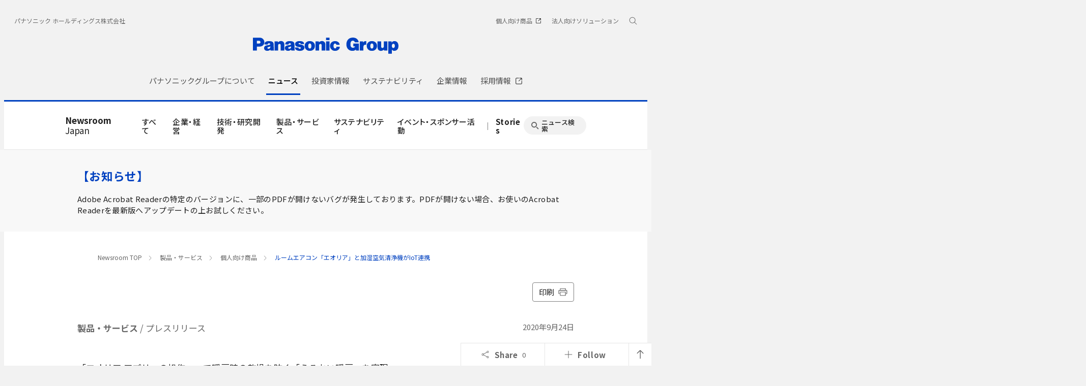

--- FILE ---
content_type: application/javascript
request_url: https://news.panasonic.com/asset/script/legacy.press.bundle.js
body_size: -60
content:
(()=>{"use strict";document.addEventListener("DOMContentLoaded",(function(){document.querySelector(".press2006_jp")&&(document.getElementsByTagName("meta").viewport.content="")}))})();